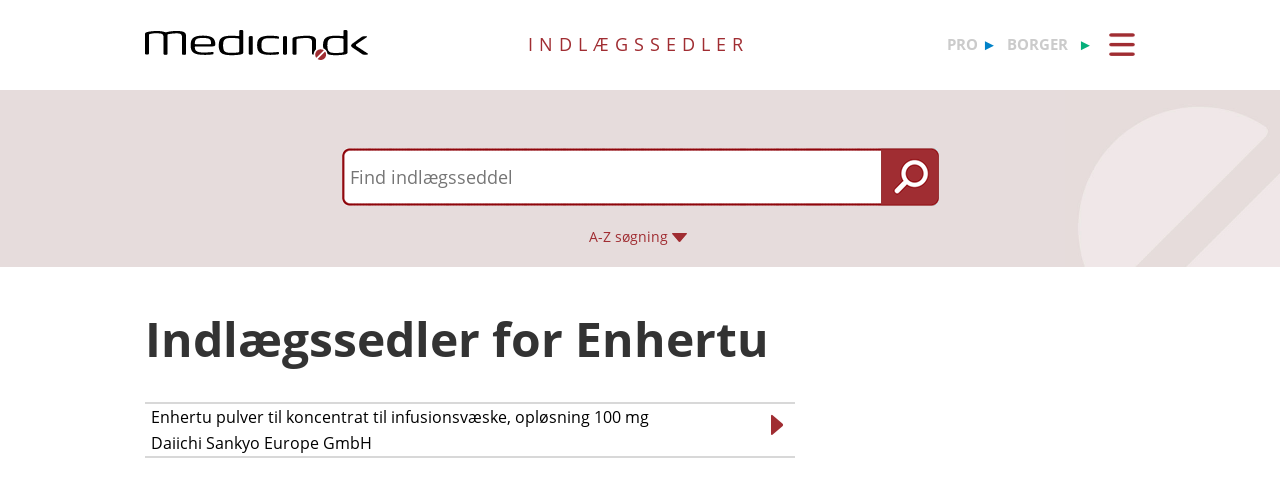

--- FILE ---
content_type: text/html; charset=utf-8
request_url: https://www.indlaegssedler.dk/indlaegssedler/praeparatnr/9736
body_size: 6959
content:
<!DOCTYPE html>
<html lang="da">
<head>
    <title>Indlægssedler for Enhertu</title>
    <link href="/Content/CSS/Indl/IndlGlobal.css?version=1.0.9504.17979" rel="stylesheet" type="text/css" media="screen" />

<meta http-equiv="content-type" content="text/html; charset=utf-8" />
<meta name="robots" content="index, follow" />
<meta name="viewport" content="width=device-width, initial-scale=1, maximum-scale=10, minimum-scale=1, user-scalable=yes" />

<meta name="theme-color" content="#993333" />
<meta name="copyright" content="2026, Dansk Lægemiddel Information A/S">
<meta name="distribution" content="Restricted">
<meta name="dcterms.rightsHolder" content="Dansk Lægemiddel Information A/S">
<meta name="dcterms.rights" content="Dansk Lægemiddel Information A/S">
<meta name="dcterms.dateCopyrighted" content="2026">
<meta name="dcterms.creator" content="Dansk Lægemiddel Information A/S">
<meta name="dcterms.publisher" content="Dansk Lægemiddel Information A/S">
<link rel="schema.dcterms" href="https://pro.medicin.dk/Artikler/Artikel/212">



<link href="/Content/CSS/normalize.css" rel="stylesheet" />

<!-- Add CSS -->

<link href="/Content/CDN_Local/jquery-ui-v1.9.1.css?version=1.0.9504.17979" rel="stylesheet" type="text/css" media="screen" />
<link href="/Content/CSS/Global.css?version=1.0.9504.17979" rel="stylesheet" type="text/css">
<link href="/Content/CDN_Local/Open_Sans_400_700_italic.css?version=1.0.9504.17979" type="text/css" rel="stylesheet" async />
<link href="/Content/CDN_Local/Open_Sans_Regular.css?version=1.0.9504.17979" rel="stylesheet" type="text/css" async />
<link href="/Content/CSS/TopMenu.css?version=1.0.9504.17979" rel="stylesheet" type="text/css" />
<link href="/Content/CSS/TopSearch.css?version=1.0.9504.17979" rel="stylesheet" type="text/css" />
<link href="/Content/CSS/Footer.css?version=1.0.9504.17979" rel="stylesheet" type="text/css" />
<link href="/Content/CSS/Links.css?version=1.0.9504.17979" rel="stylesheet" type="text/css" />
<link href="/Content/CSS/Tables.css?version=1.0.9504.17979" rel="stylesheet" type="text/css" />
<link href="/Scripts/Medicin.dk/gototop.css?version=1.0.9504.17979" rel="stylesheet" type="text/css" />
<!--[if lt IE 9 ]>
    <link href="/Content/CSS/IE8.css?version=1.0.9504.17979" rel="stylesheet" type="text/css" />
<![endif]-->

<link rel="stylesheet" media="screen and (max-width: 760px)" href="/Content/CSS/Phone.css?version=1.0.9504.17979" type="text/css" />
<link rel="stylesheet" media="screen and (min-width: 760px) and (max-width:1024px)" href="/Content/CSS/PhoneBig.css?version=1.0.9504.17979" type="text/css" /> 
<link rel="stylesheet" media="screen and (max-device-width: 760px)" href="/Content/CSS/Phone.css?version=1.0.9504.17979" type="text/css" />
<link rel="stylesheet" media="screen and (min-device-width: 760px) and (max-device-width: 1024px)" href="/Content/CSS/PhoneBig.css?version=1.0.9504.17979" type="text/css" /> 
<link media="print" rel="stylesheet" type="text/css" href="/Content/Css/Print.css?version=1.0.9504.17979" />






<script type="text/javascript">
    var g_SiteCanUseBarcodeScanner = true;
    var g_BarcodeScannerKey = 'AXUh5reBI6D8CuynNyPjax8ub58lDNY5r1IK1m49edbPZFdTDkC2BRBG5bWAcXuAql+tRkALpMeQQUlCT3p1T5xVf72vSGkAh1J+BwpojOEJf0f16UA8/w5Z3l89TY0abWCU3qpRTEB+VpDpwG3lhfQxVPJkL6ThjkLNnfk9WeJMwXF1l96TpH2TlNETg+/m9Pj2J5Je5tx1K+rdEYxwqJksWQmd7SeFSwFqk2WxzraL8iXRKaHWZuHpudLpMPpgIPf2S3JmmobdC/67qBNM045ck8fdDxGTqNG8yy/Uj2gUDlaNf/[base64]/FRrF43FNCnPOo8YxznBuKqbVK4JeHAmtkV4E32CIymjbXQLr21CaMTvRWu6btYGt0ctUL54tqQTzeFAfrWDAKcsLI3+xOWYC5GeEvcyUiBUqu4IOmF/jNxCSYWp44R/ZCSGYN6K2xhwXKoG+TwajBTLh55rjwOw1eoF8k24tE9ztUq13mqFHJNwxH74x+5ZDzbkExInTGA==';
    var BadBrowserVersionIE = 0;

</script>

    <script type="text/javascript" src="/Content/CDN_Local/jquery-v1.11.3.js"></script>
    <script type="text/javascript" src="/Scripts/jquery-migrate-1.2.1.js"></script>
    <script type="text/javascript" src="/Scripts/jquery/jquery-ui-1.11.4/jquery-ui.min.js"></script>


<script type="text/javascript" src="/Scripts/Medicin.dk/jquery.ui.autocomplete.scroll.js"></script>
<script type="text/javascript" src="/Scripts/jquery.ui.touch-punch.min.js"></script>
<script type="text/javascript" src="/Scripts/Medicin.dk/jquery-flip.min.js?version=1.0.9504.17979"></script>
<script type="text/javascript" src="/Scripts/Medicin.dk/Autosuggest/SubmitSearch.js?version=1.0.9504.17979"></script>
<script type="text/javascript" src="/Scripts/Medicin.dk/Autosuggest/CleanInputSearch.js?version=1.0.9504.17979"></script>
<script type="text/javascript" src="/Scripts/Medicin.dk/Autosuggest/suggest.js?version=1.0.9504.17979"></script>
<script type="text/javascript" src="/Scripts/Medicin.dk/WhatSite.js?version=1.0.9504.17979"></script>
<script type="text/javascript" src="/Scripts/Medicin.dk/generelt.js?version=1.0.9504.17979"></script>
<script type="text/javascript" src="/Scripts/jQueryRotateCompressed.js" async></script>
<script type="text/javascript" src="/Scripts/Medicin.dk/gototop.js" async></script>
<script type="text/javascript" src="/Scripts/jquery.imagefit-0.2.js" async></script>
<script type="text/javascript" src="/Scripts/Medicin.dk/lightbox_blocker.js"></script>



<script type="text/javascript">
    if (BadBrowserVersionIE == 0) {
        document.write("<script type='text/javascript' src='https://cdn.jsdelivr.net/npm/scandit-sdk@5.x'><\/script>");
    }
</script>


<!-- Matomo -->
<script type="text/javascript">
    var _paq = window._paq || [];
    /* tracker methods like "setCustomDimension" should be called before "trackPageView" */
    _paq.push(['disableCookies']);
    _paq.push(['trackPageView']);
    _paq.push(['enableLinkTracking']);
    (function () {
        var u = "https://matomo.dli.dk/";
        _paq.push(['setTrackerUrl', u + 'matomo.php']);
        _paq.push(['setSiteId', '2']);
        var d = document, g = d.createElement('script'), s = d.getElementsByTagName('script')[0];
        g.type = 'text/javascript'; g.async = true; g.defer = true; g.src = u + 'matomo.js'; s.parentNode.insertBefore(g, s);
    })();
</script>
<!-- End Matomo Code -->

    <link href="/Content/CSS/Indl/Indl.css?version=1.0.9504.17979" rel="stylesheet" type="text/css" media="screen" />

    <script type="text/javascript" src="/Content/Javascript/Indl/dropit.js"></script>
    <script type="text/javascript" src="/Content/Javascript/Indl/TopSearch.js?version=1.0.9504.17979"></script>
    



    <link rel="manifest" href="/Content/Manifests/Indl/manifest.json?version=1.0.9504.17979" />

    <link rel="apple-touch-icon" sizes="76x76" href="/Content/Images/Indl/hs/ios/Icon-76x76.png?version=1.0.9504.17979">
    <link rel="apple-touch-icon" sizes="114x114" href="/Content/Images/Indl/hs/ios/Icon-114x114.png?version=1.0.9504.17979">
    <link rel="apple-touch-icon" sizes="120x120" href="/Content/Images/Indl/hs/ios/Icon-120x120.png?version=1.0.9504.17979">
    <link rel="apple-touch-icon" sizes="144x144" href="/Content/Images/Indl/hs/ios/Icon-144x144.png?version=1.0.9504.17979">
    <link rel="apple-touch-icon" sizes="152x152" href="/Content/Images/Indl/hs/ios/Icon-152x152.png?version=1.0.9504.17979">
    <link rel="apple-touch-icon" sizes="167x167" href="/Content/Images/Indl/hs/ios/Icon-167x167.png?version=1.0.9504.17979">
    <link rel="apple-touch-icon" sizes="180x180" href="/Content/Images/Indl/hs/ios/Icon-180x180.png?version=1.0.9504.17979">

    <link rel="icon" type="image/png" sizes="192x192" href="/Content/Images/Indl/hs/android/Icon-192x192.png?version=1.0.9504.17979">

    <link rel="icon" type="image/png" sizes="16x16" href="/Content/Images/Indl/favicons/Icon-16x16.png?version=1.0.9504.17979">
    <link rel="icon" type="image/png" sizes="32x32" href="/Content/Images/Indl/favicons/Icon-32x32.png?version=1.0.9504.17979">
    <link rel="icon" type="image/png" sizes="96x96" href="/Content/Images/Indl/favicons/Icon-96x96.png?version=1.0.9504.17979">

</head>
<body>
    <div class="glob-search-menu">

        <div class="global-menutop-back">
            <div class="glob-wrapper">
                <div class="glob-content-wrapper">







<div class="glob-floatNone">
    <div class="topmenu-forside-wrapper">
        <div id="phone-top-logos" class="phone-top-logos glob-padbtm10">
            <div class="glob-floatNone"></div>
            <a id="pro" href="https://pro.medicin.dk"
               title="Information til sundhedsfaglige" class="glob-floatLeft topmenu-biglogo">pro</a>

            <a id="borger" href="https://min.medicin.dk"
               title="Information til borgere" class="glob-floatLeft topmenu-biglogo">borger</a>
        </div>
        <div class="glob-floatNone"></div>
        <a href="https://medicin.dk" ><img src="/Content/Images/logoer/Medicin.dk_Logo_Indlaegssedler_RGB_u_produkt.svg?version=1.0.9504.17979" alt="medicin.dk" class="glob-floatLeft topmenu-smalllogo" /></a>

        <a href="https://www.indlaegssedler.dk"
           title="Læsevenlige indlægssedler" class="glob-floatLeft topmenu-biglogo glob-sitetype-title main-title">indlægssedler</a>

        <span class="promin phone-nodisplay">
            <a id="pro" href="https://pro.medicin.dk"
               title="Information til sundhedsfaglige" class="glob-floatLeft topmenu-biglogo">pro</a>

            <a id="borger" href="https://min.medicin.dk"
               title="Information til borgere" class="glob-floatLeft topmenu-biglogo">borger</a>
        </span>
        <ul class="topmenu">
            <li>
                <a class="glob-menutop-burgermenu" href="#">
                    <img id="TopMenuImg" class="glob-floatRight" src="/Content/Images/Indl/Topmenu/ikon_menu_ind.gif" width="26" height="23" alt="Menu" />
                </a>
                <ul class="topmenu-ul">

                    <li class="topmenu-listitem">
                        <a href="/Artikler/Artikel/202" title="FAQ">
                            <div class="glob-floatLeft topmenu-text">
                                FAQ
                            </div>
                            <img class="glob-floatright topmenu-img" src="/Content/Images/Indl/Topmenu/link_ind.gif" width="8" height="13" alt="" />
                        </a>
                    </li>

                    <li class="topmenu-listitem">
                        <a href="/Artikler/Artikel/201" title="Hvad er en indlægsseddel?">
                            <div class="glob-floatLeft topmenu-text">
                                Hvad er en indlægsseddel?
                            </div>
                            <img class="glob-floatright topmenu-img" src="/Content/Images/Indl/Topmenu/link_ind.gif" width="8" height="13" alt="" />
                        </a>
                    </li>

                    <li class="topmenu-listitem">
                        <a href="/OmMedicinDK/OmMedicinDK/200" title="Om indlægssedler">
                            <div class="glob-floatLeft topmenu-text">
                                Om indlægssedler.dk
                            </div>
                            <img class="glob-floatright topmenu-img" src="/Content/Images/Indl/Topmenu/link_ind.gif" width="8" height="13" alt="" />
                        </a>
                    </li>

                    <li class="topmenu-listitem">
                        <a href="/OmMedicinDK/OmMedicinDK/7" title="Services">
                            <div class="glob-floatLeft topmenu-text">
                                Services
                            </div>
                            <img class="glob-floatright topmenu-img" src="/Content/Images/Indl/Topmenu/link_ind.gif" width="8" height="13" alt="" />
                        </a>
                    </li>

                    <li class="topmenu-listitem" title="Til medicinvirksomheder">
                        <a href="/Artikler/Artikel/404">
                            <div class="glob-floatLeft topmenu-text">
                                Til medicinvirksomheder
                            </div>
                            <img class="glob-floatright topmenu-img" src="/Content/Images/Indl/Topmenu/link_ind.gif" width="8" height="13" alt="" />
                        </a>
                    </li>

                    <li class="topmenu-listitem">
                        <a href="/OmMedicinDK/OmMedicinDK/1" title="Om Medicin.dk">
                            <div class="glob-floatLeft topmenu-text">
                                Om Medicin.dk
                            </div>
                            <img class="glob-floatright topmenu-img" src="/Content/Images/Indl/Topmenu/link_ind.gif" width="8" height="13" alt="" />
                        </a>
                    </li>


                </ul>
            </li>
        </ul>

        <script type="text/javascript">
            $(document).ready(function () {
                $('.topmenu').dropit();
            });
        </script>
        <div class="glob-floatNone"></div>
    </div>
</div>
                    <div class="glob-floatNone"></div>
                </div>
            </div>
        </div>
        <div class="glob-searchtop-back glob-boxshadow" id="glob-searchtop-back">
            <div class="glob-wrapper">
                <div class="glob-content-wrapper">


<div class="topsearch-min-wrapper">
    <form id="form1" onsubmit="return redirectSearch()" action="#" method="get" class="glob-floatNone">

        <div class="glob-floatNone">
            <div id="div_Search" class="topsearch-searchbox-wrapper">
                <input type="text" autocomplete="off" id="_TxtSearch" class="topsearch-searchbox ui-autocomplete-input" placeholder="Indtast søgeord..." aria-autocomplete="list" aria-haspopup="true" />
                <input src="/Content/Images/Indl/TopSearch/soeg_knap.png" id="magnifierbtn" onclick="submitForm()" type="image" class="topsearch-searchboxbutton glob-borderNone" title="Søg" alt="Søg" />
                <input src="/Content/Images/Indl/TopSearch/soeg_knap_sq.png" id="magnifierbtnsq" onclick="submitForm()" type="image" class="topsearch-searchboxbuttonsq glob-borderNone" title="Søg" alt="Søg" style="display:none;"/>
                <input src="/Content/Images/Indl/TopSearch/soeg_barcode_ind.png" id="barcodebtn" onclick="return BarcodeScanBegin()" type="image" class="topsearch-searchboxbutton glob-borderNone" alt="Start stregkode søgning" title="Start stregkode søgning" style="display:none;" />

                <a href="#" title="A-Z søgning" class="topsearch-azsearch">
                    <div class="glob-topsearch-azsearch-text">
                        A-Z
                        <span class="phone-nodisplay"> søgning</span>
                        <img class="glob-topsearch-azsearch-arrow" src="/Content/Images/Indl/Topmenu/link_fold-ud_ind.gif" alt="" />
                    </div>
                </a>
            </div>
        </div>  
    </form>
</div>






<div class="glob-floatNone glob-topsearch-search-azbuttons-wrapper" id="glob-topsearch-search-azbuttons">

    <a href="/Search/Search/SearchAlpha/a" title="A"><div class="glob-topsearch-search-azbuttons">A</div></a>
    <a href="/Search/Search/SearchAlpha/b" title="B"><div class="glob-topsearch-search-azbuttons">B</div></a>
    <a href="/Search/Search/SearchAlpha/c" title="C"><div class="glob-topsearch-search-azbuttons">C</div></a>
    <a href="/Search/Search/SearchAlpha/d" title="D"><div class="glob-topsearch-search-azbuttons">D</div></a>
    <a href="/Search/Search/SearchAlpha/e" title="E"><div class="glob-topsearch-search-azbuttons">E</div></a>
    <a href="/Search/Search/SearchAlpha/f" title="F"><div class="glob-topsearch-search-azbuttons">F</div></a>
    <a href="/Search/Search/SearchAlpha/g" title="G"><div class="glob-topsearch-search-azbuttons">G</div></a>
    <a href="/Search/Search/SearchAlpha/h" title="H"><div class="glob-topsearch-search-azbuttons">H</div></a>
    <a href="/Search/Search/SearchAlpha/i" title="I"><div class="glob-topsearch-search-azbuttons">I</div></a>
    <a href="/Search/Search/SearchAlpha/j" title="J"><div class="glob-topsearch-search-azbuttons">J</div></a>
    <a href="/Search/Search/SearchAlpha/k" title="K"><div class="glob-topsearch-search-azbuttons">K</div></a>
    <a href="/Search/Search/SearchAlpha/l" title="L"><div class="glob-topsearch-search-azbuttons">L</div></a>
    <a href="/Search/Search/SearchAlpha/m" title="M"><div class="glob-topsearch-search-azbuttons">M</div></a>
    <a href="/Search/Search/SearchAlpha/n" title="N"><div class="glob-topsearch-search-azbuttons">N</div></a>
    <a href="/Search/Search/SearchAlpha/o" title="O"><div class="glob-topsearch-search-azbuttons">O</div></a>
    <a href="/Search/Search/SearchAlpha/p" title="P"><div class="glob-topsearch-search-azbuttons">P</div></a>
    <div class="glob-floatNone phone-nodisplay"></div>
    <a href="/Search/Search/SearchAlpha/q" title="Q"><div class="glob-topsearch-search-azbuttons">Q</div></a>
    <a href="/Search/Search/SearchAlpha/r" title="R"><div class="glob-topsearch-search-azbuttons">R</div></a>
    <a href="/Search/Search/SearchAlpha/s" title="S"><div class="glob-topsearch-search-azbuttons">S</div></a>
    <a href="/Search/Search/SearchAlpha/t" title="T"><div class="glob-topsearch-search-azbuttons">T</div></a>
    <a href="/Search/Search/SearchAlpha/u" title="U"><div class="glob-topsearch-search-azbuttons">U</div></a>
    <a href="/Search/Search/SearchAlpha/v" title="V"><div class="glob-topsearch-search-azbuttons">V</div></a>
    <a href="/Search/Search/SearchAlpha/w" title="W"><div class="glob-topsearch-search-azbuttons">W</div></a>
    <a href="/Search/Search/SearchAlpha/x" title="X"><div class="glob-topsearch-search-azbuttons">X</div></a>
    <a href="/Search/Search/SearchAlpha/y" title="Y"><div class="glob-topsearch-search-azbuttons">Y</div></a>
    <a href="/Search/Search/SearchAlpha/z" title="Z"><div class="glob-topsearch-search-azbuttons">Z</div></a>
    <a href="/Search/Search/SearchAlpha/æ" title="Æ"><div class="glob-topsearch-search-azbuttons">Æ</div></a>
    <a href="/Search/Search/SearchAlpha/ø" title="Ø"><div class="glob-topsearch-search-azbuttons">Ø</div></a>
    <a href="/Search/Search/SearchAlpha/å" title="Å"><div class="glob-topsearch-search-azbuttons">&#197;</div></a>
    <a href="/Search/Search/SearchAlpha/α" title="α (alfa)"><div class="glob-topsearch-search-azbuttons">α</div></a>
    <a href="/Search/Search/SearchAlpha/β" title="β (beta)"><div class="glob-topsearch-search-azbuttons">β</div></a>
    <a href="/Search/Search/SearchAlpha/0-9" title="0-9"><div class="glob-topsearch-search-azbuttons glob-topsearch-search-azbuttons-small">0-9</div></a>
    <div class="glob-floatNone"></div>
</div>

                    <div class="glob-floatNone"></div>
                </div>
            </div>
<div class="progress-container">   
    <div class="progress-bar" id="progressBar" role="progressbar" aria-valuemin="0" aria-valuemax="100" aria-valuenow="0"></div>
</div>
        </div>
    </div>
    <div class="glob-wrapper">
        <div class="glob-content-wrapper">






        </div>
    </div>
    <div class="glob-wrapper">
        <div id="maincontentdiv" class="maincontentdiv glob-content-wrapper glob-content-main-wrapper">
            

    <div class="glob-floatNone glob-content-main-wrapper-cols">
        
    </div>
    <div class="glob-floatNone glob-content-main-wrapper-cols">
        <div class="glob-floatLeft glob-col310 glob-marginRight30">



        </div>
        <div class="glob-floatLeft glob-col650">

            <h1>Indlægssedler for Enhertu</h1>
<div class="glob-padTopBtm25"><a class="glob-search_link" href="/indlaegssedler/indlaegsseddel/346853"><div class="glob-hoverbg-gray glob-searchresult-item">
      <div class="glob-searchline" title="Enhertu pulver til koncentrat til infusionsvæske, opløsning 100 mg Daiichi Sankyo Europe GmbH">
        <div class="glob-search-desc">Enhertu pulver til koncentrat til infusionsvæske, opløsning 100 mg Daiichi Sankyo Europe GmbH</div>
        <div class="glob-media-icons">
          <div class="glob-searchline-arrow"> </div>
        </div>
      </div>
      <div class="glob-floatNone"></div>
    </div></a><div class="glob-searchresult-item"></div>
</div>

        </div>
    </div>


            <div class="glob-floatNone">&#160;</div>
        </div>
    </div>

    

    <div class="footer-links-wrapper">
        <div class="glob-wrapper">

<div class="glob-floatNone">
    <!-- boxes -->
    <div>
        <div class="glob-floatLeft glob-col310 glob-marginRight30 glob-link">
            <div class="glob-marginTop25"></div>
            <a href="/Indledningsafsnit/Afsnit/3711" title="Tilskud">
                <div class="footer-link">Tilskud</div>
            </a>
            <a href="/Indledningsafsnit/Afsnit/3885" title="Substitution">
                <div class="footer-link">Substitution</div>
            </a>
            <a href="/Indledningsafsnit/Afsnit/3710" title="Udlevering">
                <div class="footer-link">Udlevering</div>
            </a>
            <a href="/Artikler/Artikel/404" title="Til medicinvirksomheder">
                <div class="footer-link">Til medicinvirksomheder</div>
            </a>
        </div>

        <div class="glob-floatLeft glob-col310 glob-marginRight30 glob-link">
            <div class="glob-marginTop25"></div>
            <a href="/Artikler/Artikel/200" title="Læsevenlige indlægssedler">
                <div class="footer-link">Om medicin.dk - indlægssedler</div>
            </a>
            <a href="/Artikler/Artikel/202" title="FAQ">
                <div class="footer-link">FAQ</div>
            </a>
<a href="https://medicin.peytzmail.com/f/profile/profilside" target="_blank" title="FAQ">
    <div class="footer-link">Tilmeld nyhedsbrev</div>
</a>


        </div>

        <div class="glob-floatLeft glob-col310 glob-link">
            <div class="glob-marginTop25"></div>
            <a href="/OmMedicinDK/OmMedicinDK/7" title="Medicin.dk services">
                <div class="footer-link">Medicin.dk services</div>
            </a>
            <a href="https://min.medicin.dk" title="Information til borgere">
                <div class="footer-link">Medicin.dk - borger</div>
            </a>
            <a href="https://pro.medicin.dk" title="Information til sundhedsfaglige">
                <div class="footer-link">Medicin.dk - professionel</div>
            </a>
        </div>

        <div class="glob-floatNone">&#160;</div>
    </div>
</div>



        </div>
        <div class="glob-floatNone"></div>
    </div>
    <div class="footer-contact-wrapper ">
        <div class="glob-wrapper">

<div class="glob-floatNone">
    <div class="glob-padTop20">
        <div class="glob-floatLeft glob-col310 glob-marginRight30 footer-contact-box">

            <div class="glob-floatNone">
                <div class="footer-contact">
                    <h3>Kontakt</h3>
                </div>
                <div class="glob-floatNone footer-contact-linespace12px">&#160; </div>
                <a href="/Generelt/ContactUs" title="Kontakt Os">
                    <div class="footer-contact-left glob-floatLeft"><img src="/Content/Images/Global/footer_mail.png" width="20" height="12" alt="" /> &#160;&#160;  </div>
                    <div class="footer-contact-left glob-floatLeft"><u>Mail</u></div>  
                </a>
            </div>
            <div class="glob-floatNone footer-contact-linespace8px">&#160; </div>
    
            <div class="glob-floatNone footer-contact-linespace12px">&#160;</div>
            <div class="glob-floatNone footer-contact-linespace8px">&#160; </div>
            <div class="glob-floatNone">
                <div class="footer-contact">
                </div>
                
            </div>
            <div class="footer-contact-left glob-floatLeft">&#160; &#160; &#160; &#160; </div>
            

        </div>
        <div class="glob-floatLeft glob-col650 footer-contact-box underline-no">
            <div class="footer-contact">
                <h3>Om medicin.dk – indlægssedler</h3>

                Medicin.dk – indlægssedler er en del af Medicin.dk. Medicin.dk leverer information om medicin, sygdom og behandling til hele Danmark.
                Medicin.dk ejes af Dansk Lægemiddel Information A/S (DLI A/S).
                Medicin.dk består af <a title="Information til sundhedsfaglige" href="https://pro.medicin.dk/OmMedicinDK/OmProMedicinDK/52">Medicin.dk – professionel</a>
                til sundhedsfaglige, <a title="Information til borgere" href="https://min.medicin.dk/OmMedicinDK/OmMinMedicinDK/51">Medicin.dk – borger</a>
                til borgere - og <a title="Læsevenlige indlægssedler" href="https://www.indlaegssedler.dk/OmMedicinDK/OmMedicinDK/200">Medicin.dk – indlægssedler</a>,
                der indeholder indlægssedler i et let tilgængeligt format. Læs mere om <a href="/OmMedicinDk/OmMedicinDK/1">Medicin.dk</a> og organisationen bag navnet.
            </div>
            <div class="glob-floatNone footer-contact-linespace12px noprint">&#160;</div>
            <a class="footer-contact-link noprint" href="/OmMedicinDK/OmMedicinDK/1" title="Om Medicin.dk">
                <b>Om Medicin.dk</b><img class="footer-contact-arrow" src="/Content/Images/Global/link_footer.gif" width="8" height="13" alt="" />
            </a>

            <span>&#160;&#160;&#160;</span>
            <a class="footer-contact-link noprint" href="/Artikler/Artikel/285" title="Privatlivspolitik på pro.medicin.dk">
                <b>Privatlivspolitik</b><img class="footer-contact-arrow" src="/Content/Images/Global/link_footer.gif" width="8" height="13" alt="" />
            </a>

            <span>&#160;&#160;&#160;</span>
            <a class="footer-contact-link noprint" href="/Artikler/Artikel/80" title="Cookiepolitik på pro.medicin.dk">
                <b>Cookiepolitik</b><img class="footer-contact-arrow" src="/Content/Images/Global/link_footer.gif" width="8" height="13" alt="" />
            </a>

            <span>&#160;&#160;&#160;</span>
            <a class="footer-contact-link noprint" href="/Artikler/Artikel/384" title="Brugervilkår og ansvar på pro.medicin.dk">
                <b>Brugervilkår og ansvar</b><img class="footer-contact-arrow" src="/Content/Images/Global/link_footer.gif" width="8" height="13" alt="" />
            </a>

        </div>
    </div>
    <div class="glob-floatNone"><div class="glob-marginTop25"></div></div>
</div>
            <div class="glob-floatNone"></div>
        </div>
    </div>
    <div class="glob-wrapper">
        <div class="glob-floatNone">
            <div class="glob-footer-wrapper">

                




<div class="glob-floatNone footer-forside glob-fontsize84pc glob_color868686">


    <span class="footer-wordspace"><a href="/Artikler/Artikel/58" id="omdlifooterlink" title="Information om Dansk Lægemiddel Information A/S">&#169;&amp;nbsp;2026&amp;nbsp;Dansk&amp;nbsp;L&#230;gemiddel&amp;nbsp;Information&amp;nbsp;A/S</a></span> &#183;
    <span class="footer-wordspace">Lersø Parkallé 101</span> &#183;
    <span class="footer-wordspace">2100 København Ø</span>
</div>





            </div>
        </div>
    </div>

    
    
    

    
</body>
</html>


--- FILE ---
content_type: text/css
request_url: https://www.indlaegssedler.dk/Content/CSS/Indl/IndlGlobal.css?version=1.0.9504.17979
body_size: 1366
content:
.bluebox {
    background-color:#f8f8ff;
    border:1px;
    border-style:dotted;
}
.bluebox td {
    padding:10px;
}

.indl-global-topmenu-topline {
    background-image: url('/Content/Images/Indl/Topmenu/Indl.menutop.png');
    background-position: top;
    background-repeat: repeat-x;
    height:5px;
    display:block;
}
.indl-global-topmenu-topline-scrolled {
    display:none;
}
.global-menutop-back {
    min-height:90px;
    background-color:#fff;
}
.global-menutop-back-scrolled {
    min-height:45px;
}
.glob-content-wrapper a {
    color: #A02D32;
}
.boxButtonActive {
    color: #000;
    border: 1px solid #a8a8a8;
    padding:  2px 5px 0px 5px;
    margin: 0px 8px 8px 0px;
    cursor: pointer;
    height: 30px;
    background-color: #fff;
    outline: 0;
}
.boxButton {
    color: #A02D32;
    border: 1px solid #a8a8a8;
    padding:  2px 5px 0px 5px;
    margin: 0px 8px 8px 0px;
    cursor: pointer;
    height: 30px;
    background-color: #f2f2f2;
    outline: 0;
}

/* Søgeliste definitioner - start */
.glob-image-responsive.glob-mediatype.glob-videoicon {
    float: left;
}

.glob-searchline-arrow {
    float: right;
    width: 16px;
    /*    height: 11px;
    float: right;*/
    margin: 8px 10px 0px 10px;
    background-image: url(/Content/Images/indl/link_ind.gif);
    background-repeat: no-repeat;
}
/* Søgeliste definitioner - end */

.ui_newslink a {
    color: #A02D32;
    text-decoration: none;
    font-weight: bold;
}

.maincontentdiv a {
    color: #A02D32;
    text-decoration:none;
}
.glob-main-color {
    color: #A02D32;
}

.glob-leftitems-gridbox-item-arrowdiv {
    margin-top:6px;
    width:8px;
    height:13px;
    background-image:url('/Content/Images/Indl/Topmenu/link_ind.gif');
    background-repeat:no-repeat;
    background-size:8px 13px;
    float:left;
}
/* unik farve på tabekl header - begin */
table.pipTable TR.header {
	color:#000;
	background-color:#d8d8d8;
	font-weight:bold;
	border-right:solid 1px #a8a8a8;
    vertical-align:top;
	/*text-align:left;*/
}
table.pipTable TH {
	color:#000;
	background-color:#d8d8d8;
	border:solid 1px #a8a8a8;
	border-right:solid 1px #a8a8a8;
    padding-left:4px;
    padding-right:4px;
	/*text-align:left;*/
    padding-top: 6px;
    padding-bottom: 6px;
    vertical-align: top;
}
.TableRowHeader, tr.Header { color:#000; background-color:#d8d8d8; }
/* unik farve på tabekl header - end */

.ui-widget-content a {
	/*color:#F45914 !important;*/
    color:#000 !important;
}

.glob-content-header {
    font-size: 120%;
    line-height: 34px;
}

/* slides */
.jssorb14 div, .jssorb14 div:hover, .jssorb14 .av {
    background: url(/Content/JSapps/Slideshow/images/SlideNavigationDotsINDL.png) no-repeat;
}

.topmenu-text {
    color: #646464;
}

/* pdf icon */
.pdf-icon {
    background-image: url(/Content/Images/indlaegsseddel/generelle/pdf_icon.png);
    background-repeat: no-repeat;
    background-size: cover;
    width: 20px;
    height: 20px;
}

/* lightboxes - begin */
.lightboxImage {
    cursor:pointer;
}
.lightboxPopupImageWrapper {
    display: none;
    position: fixed;
    _position: absolute;
    background: transparent;
    padding: 20px;
    z-index: 500001;
}
#backgroundPopup, .lightBoxBlocker {
    display: none;
    position: fixed;
    _position: absolute;
    height: 100%;
    width: 96%;
    top: 0;
    left: 0;
    background: #000000;
    z-index: 500000;
}
.flashLeftPopupClose {
	line-height:14px;
    padding:6px;
}
.close-x {
    width: 33px;
    right: -20px;
    position: relative;
    top: -15px;
    float: right;
}
/* lightboxes - end */


.sectionheader {
    background-color: none;
}

.glob-videoicon { margin-top: 4px; }
.glob-extramaterialicon { margin-top: 4px; }
.glob-search-videoicon { margin-top: 8px; }
.glob-search-extramaterialicon { margin-top: 8px; }

.highlight-menu-item-om > div {
    font-weight: bold;
    background-color: rgb(220, 220, 220);
    color: #A02D32;
}

div.footer-contact a {
    text-decoration: underline;
}
img.pakningsfoto {
    padding: 30px 20px 30px 20px;
    background-color: #f2f2f2;
    max-height: 300px;
    width: auto;
}
.imageImageLeftBox {
    background-color: #f2f2f2;
    margin-bottom: 10px;
}
.imageImageLeftBoxWhite {
    background-color: #ffffff;
    margin-bottom: 10px;
}
.imageImageLeftBoxRed {
    border: 2px solid #A02D32;
    box-shadow: 0 3px 10px rgb(0 0 0 / 0.2);
    margin-bottom: 10px;
    padding: 10px;
}

.imageImageLeftBoxWhite {
    background-color: #ffffff;
    margin-bottom: 10px;
}

.imageImageLeftBoxWhite img {
    max-height: 400px;
}

.flexfelt-wrapper > .glob-wrapper a {
    font-weight: bold;
    color: #A02D32;
    text-decoration: none;
}

.flexfelt-wrapper > .glob-wrapper a::after {
    text-indent: -999em;
    content: "\25BA";
    color: #A02D32;
    margin-left: 2px;
}

.progress-container {
    background: #e6dcdc;
}

.progress-bar {
    background: #A02D32;
}


--- FILE ---
content_type: application/javascript
request_url: https://www.indlaegssedler.dk/Content/Javascript/Indl/dropit.js
body_size: 920
content:
/*
 * Dropit v1.1.0
 * http://dev7studios.com/dropit
 *
 * Copyright 2012, Dev7studios
 * Free to use and abuse under the MIT license.
 * http://www.opensource.org/licenses/mit-license.php
 */

$(document).ready(function () {

    DoToggle('#TopMenuImg');
    DoToggle('.glob-menutop-burgermenu-text');

    function DoToggle(identifier) {
        $(identifier).on({
            'click': function () {
                $('.glob-menutop-burgermenu-text').toggleClass('glob-menutop-burgermenu-text-active');
            }
        });
    }
    // Close if outside click
    $(document).on('click', function () {
        if ($('.glob-menutop-burgermenu-text').hasClass('glob-menutop-burgermenu-text-active')) {
            $('.glob-menutop-burgermenu-text').toggleClass('glob-menutop-burgermenu-text-active');
        }        
    });
});



;(function($) {

    $.fn.dropit = function(method) {

        var methods = {

            init : function(options) {
                this.dropit.settings = $.extend({}, this.dropit.defaults, options);
                return this.each(function() {
                    var $el = $(this),
                         el = this,
                         settings = $.fn.dropit.settings;

                    // Hide initial submenus
                    $el.addClass('dropit')
                    .find('>'+ settings.triggerParentEl +':has('+ settings.submenuEl +')').addClass('dropit-trigger')
                    .find(settings.submenuEl).addClass('dropit-submenu').hide();

                    // Open on click
                    $el.off(settings.action).on(settings.action, settings.triggerParentEl +':has('+ settings.submenuEl +') > '+ settings.triggerEl +'', function(){
                        // Close click menu's if clicked again
                        if(settings.action == 'click' && $(this).parents(settings.triggerParentEl).hasClass('dropit-open')){
                            settings.beforeHide.call(this);
                            $(this).parents(settings.triggerParentEl).removeClass('dropit-open').find(settings.submenuEl).hide();
                            settings.afterHide.call(this);
                            return false;
                        }

                        // Hide open menus
                        settings.beforeHide.call(this);
                        $('.dropit-open').removeClass('dropit-open').find('.dropit-submenu').hide();
                        settings.afterHide.call(this);

                        // Open this menu
                        settings.beforeShow.call(this);
                        $(this).parents(settings.triggerParentEl).addClass('dropit-open').find(settings.submenuEl).show();
                        settings.afterShow.call(this);

                        return false;
                    });

                    // Close if outside click
                    $(document).on('click', function(){
                        settings.beforeHide.call(this);
                        $('.dropit-open').removeClass('dropit-open').find('.dropit-submenu').hide();
                        settings.afterHide.call(this);
                    });

                    // If hover
                    if(settings.action == 'mouseenter'){
                        $el.on('mouseleave', '.dropit-open', function(){
                            settings.beforeHide.call(this);
                            $(this).removeClass('dropit-open').find(settings.submenuEl).hide();
                            settings.afterHide.call(this);
                        });
                    }

                    settings.afterLoad.call(this);
                });
            }

        };

        if (methods[method]) {
            return methods[method].apply(this, Array.prototype.slice.call(arguments, 1));
        } else if (typeof method === 'object' || !method) {
            return methods.init.apply(this, arguments);
        } else {
            $.error( 'Method "' +  method + '" does not exist in dropit plugin!');
        }

    };

    $.fn.dropit.defaults = {
        action: 'click', // The open action for the trigger
        submenuEl: 'ul', // The submenu element
        triggerEl: 'a', // The trigger element
        triggerParentEl: 'li', // The trigger parent element
        afterLoad: function(){}, // Triggers when plugin has loaded
        beforeShow: function(){}, // Triggers before submenu is shown
        afterShow: function(){}, // Triggers after submenu is shown
        beforeHide: function(){}, // Triggers before submenu is hidden
        afterHide: function(){} // Triggers before submenu is hidden
    };

    $.fn.dropit.settings = {};

})(jQuery);


--- FILE ---
content_type: application/javascript
request_url: https://www.indlaegssedler.dk/Scripts/Medicin.dk/jquery.ui.autocomplete.scroll.js
body_size: 450
content:
/*
 * Scrollable jQuery UI Autocomplete
 * https://github.com/anseki/jquery-ui-autocomplete-scroll
 *
 * Copyright (c) 2015 anseki
 * Licensed under the MIT license.
 */

;(function($, undefined) {
'use strict';

$.widget('ui.autocomplete', $.ui.autocomplete, {
  _resizeMenu: function() {
    var ul, lis, ulW, barW;
    if (isNaN(this.options.maxShowItems)) {
        return;
    }
    ul = this.menu.element
      .css({overflowX: '', overflowY: '', width: '', maxHeight: ''}); // Restore
    //lis = ul.children('li').css('whiteSpace', 'nowrap');
    lis = ul.children('li');

    if (lis.length > this.options.maxShowItems) {
      ulW = ul.prop('clientWidth');
      ul.css({overflowX: 'hidden', overflowY: 'auto',
        maxHeight: lis.eq(0).outerHeight() * this.options.maxShowItems + 1}); // 1px for Firefox
      barW = ulW - ul.prop('clientWidth');
      ul.width('+=' + barW);
    }

    // Original code from jquery.ui.autocomplete.js _resizeMenu()
    ul.outerWidth(Math.max(
      ul.outerWidth() + 1,
      this.element.outerWidth()
    ));
  }
});

})(jQuery);


--- FILE ---
content_type: application/javascript
request_url: https://www.indlaegssedler.dk/Scripts/jQueryRotateCompressed.js
body_size: 2140
content:
// VERSION: 2.3 LAST UPDATE: 11.07.2013
/* 
 * Licensed under the MIT license: http://www.opensource.org/licenses/mit-license.php
 * 
 * Made by Wilq32, wilq32@gmail.com, Wroclaw, Poland, 01.2009
 * Website: http://code.google.com/p/jqueryrotate/ 
 */
(function(k){for(var d,f,l=document.getElementsByTagName("head")[0].style,h=["transformProperty","WebkitTransform","OTransform","msTransform","MozTransform"],g=0;g<h.length;g++)void 0!==l[h[g]]&&(d=h[g]);d&&(f=d.replace(/[tT]ransform/,"TransformOrigin"),"T"==f[0]&&(f[0]="t"));eval('IE = "v"=="\v"');jQuery.fn.extend({rotate:function(a){if(0!==this.length&&"undefined"!=typeof a){"number"==typeof a&&(a={angle:a});for(var b=[],c=0,d=this.length;c<d;c++){var e=this.get(c);if(e.Wilq32&&e.Wilq32.PhotoEffect)e.Wilq32.PhotoEffect._handleRotation(a);
else{var f=k.extend(!0,{},a),e=(new Wilq32.PhotoEffect(e,f))._rootObj;b.push(k(e))}}return b}},getRotateAngle:function(){for(var a=[],b=0,c=this.length;b<c;b++){var d=this.get(b);d.Wilq32&&d.Wilq32.PhotoEffect&&(a[b]=d.Wilq32.PhotoEffect._angle)}return a},stopRotate:function(){for(var a=0,b=this.length;a<b;a++){var c=this.get(a);c.Wilq32&&c.Wilq32.PhotoEffect&&clearTimeout(c.Wilq32.PhotoEffect._timer)}}});Wilq32=window.Wilq32||{};Wilq32.PhotoEffect=function(){return d?function(a,b){a.Wilq32={PhotoEffect:this};
this._img=this._rootObj=this._eventObj=a;this._handleRotation(b)}:function(a,b){this._img=a;this._onLoadDelegate=[b];this._rootObj=document.createElement("span");this._rootObj.style.display="inline-block";this._rootObj.Wilq32={PhotoEffect:this};a.parentNode.insertBefore(this._rootObj,a);if(a.complete)this._Loader();else{var c=this;jQuery(this._img).bind("load",function(){c._Loader()})}}}();Wilq32.PhotoEffect.prototype={_setupParameters:function(a){this._parameters=this._parameters||{};"number"!==
typeof this._angle&&(this._angle=0);"number"===typeof a.angle&&(this._angle=a.angle);this._parameters.animateTo="number"===typeof a.animateTo?a.animateTo:this._angle;this._parameters.step=a.step||this._parameters.step||null;this._parameters.easing=a.easing||this._parameters.easing||this._defaultEasing;this._parameters.duration=a.duration||this._parameters.duration||1E3;this._parameters.callback=a.callback||this._parameters.callback||this._emptyFunction;this._parameters.center=a.center||this._parameters.center||
["50%","50%"];this._rotationCenterX="string"==typeof this._parameters.center[0]?parseInt(this._parameters.center[0],10)/100*this._imgWidth*this._aspectW:this._parameters.center[0];this._rotationCenterY="string"==typeof this._parameters.center[1]?parseInt(this._parameters.center[1],10)/100*this._imgHeight*this._aspectH:this._parameters.center[1];a.bind&&a.bind!=this._parameters.bind&&this._BindEvents(a.bind)},_emptyFunction:function(){},_defaultEasing:function(a,b,c,d,e){return-d*((b=b/e-1)*b*b*b-
1)+c},_handleRotation:function(a,b){d||this._img.complete||b?(this._setupParameters(a),this._angle==this._parameters.animateTo?this._rotate(this._angle):this._animateStart()):this._onLoadDelegate.push(a)},_BindEvents:function(a){if(a&&this._eventObj){if(this._parameters.bind){var b=this._parameters.bind,c;for(c in b)b.hasOwnProperty(c)&&jQuery(this._eventObj).unbind(c,b[c])}this._parameters.bind=a;for(c in a)a.hasOwnProperty(c)&&jQuery(this._eventObj).bind(c,a[c])}},_Loader:function(){return IE?function(){var a=
this._img.width,b=this._img.height;this._imgWidth=a;this._imgHeight=b;this._img.parentNode.removeChild(this._img);this._vimage=this.createVMLNode("image");this._vimage.src=this._img.src;this._vimage.style.height=b+"px";this._vimage.style.width=a+"px";this._vimage.style.position="absolute";this._vimage.style.top="0px";this._vimage.style.left="0px";this._aspectW=this._aspectH=1;this._container=this.createVMLNode("group");this._container.style.width=a;this._container.style.height=b;this._container.style.position=
"absolute";this._container.style.top="0px";this._container.style.left="0px";this._container.setAttribute("coordsize",a-1+","+(b-1));this._container.appendChild(this._vimage);this._rootObj.appendChild(this._container);this._rootObj.style.position="relative";this._rootObj.style.width=a+"px";this._rootObj.style.height=b+"px";this._rootObj.setAttribute("id",this._img.getAttribute("id"));this._rootObj.className=this._img.className;for(this._eventObj=this._rootObj;a=this._onLoadDelegate.shift();)this._handleRotation(a,
!0)}:function(){this._rootObj.setAttribute("id",this._img.getAttribute("id"));this._rootObj.className=this._img.className;this._imgWidth=this._img.naturalWidth;this._imgHeight=this._img.naturalHeight;var a=Math.sqrt(this._imgHeight*this._imgHeight+this._imgWidth*this._imgWidth);this._width=3*a;this._height=3*a;this._aspectW=this._img.offsetWidth/this._img.naturalWidth;this._aspectH=this._img.offsetHeight/this._img.naturalHeight;this._img.parentNode.removeChild(this._img);this._canvas=document.createElement("canvas");
this._canvas.setAttribute("width",this._width);this._canvas.style.position="relative";this._canvas.style.left=-this._img.height*this._aspectW+"px";this._canvas.style.top=-this._img.width*this._aspectH+"px";this._canvas.Wilq32=this._rootObj.Wilq32;this._rootObj.appendChild(this._canvas);this._rootObj.style.width=this._img.width*this._aspectW+"px";this._rootObj.style.height=this._img.height*this._aspectH+"px";this._eventObj=this._canvas;for(this._cnv=this._canvas.getContext("2d");a=this._onLoadDelegate.shift();)this._handleRotation(a,
!0)}}(),_animateStart:function(){this._timer&&clearTimeout(this._timer);this._animateStartTime=+new Date;this._animateStartAngle=this._angle;this._animate()},_animate:function(){var a=+new Date,b=a-this._animateStartTime>this._parameters.duration;if(b&&!this._parameters.animatedGif)clearTimeout(this._timer);else{if(this._canvas||this._vimage||this._img)a=this._parameters.easing(0,a-this._animateStartTime,this._animateStartAngle,this._parameters.animateTo-this._animateStartAngle,this._parameters.duration),
this._rotate(~~(10*a)/10);this._parameters.step&&this._parameters.step(this._angle);var c=this;this._timer=setTimeout(function(){c._animate.call(c)},10)}this._parameters.callback&&b&&(this._angle=this._parameters.animateTo,this._rotate(this._angle),this._parameters.callback.call(this._rootObj))},_rotate:function(){var a=Math.PI/180;return IE?function(a){this._angle=a;this._container.style.rotation=a%360+"deg";this._vimage.style.top=-(this._rotationCenterY-this._imgHeight/2)+"px";this._vimage.style.left=
-(this._rotationCenterX-this._imgWidth/2)+"px";this._container.style.top=this._rotationCenterY-this._imgHeight/2+"px";this._container.style.left=this._rotationCenterX-this._imgWidth/2+"px"}:d?function(a){this._angle=a;this._img.style[d]="rotate("+a%360+"deg)";this._img.style[f]=this._parameters.center.join(" ")}:function(b){this._angle=b;b=b%360*a;this._canvas.width=this._width;this._canvas.height=this._height;this._cnv.translate(this._imgWidth*this._aspectW,this._imgHeight*this._aspectH);this._cnv.translate(this._rotationCenterX,
this._rotationCenterY);this._cnv.rotate(b);this._cnv.translate(-this._rotationCenterX,-this._rotationCenterY);this._cnv.scale(this._aspectW,this._aspectH);this._cnv.drawImage(this._img,0,0)}}()};IE&&(Wilq32.PhotoEffect.prototype.createVMLNode=function(){document.createStyleSheet().addRule(".rvml","behavior:url(#default#VML)");try{return!document.namespaces.rvml&&document.namespaces.add("rvml","urn:schemas-microsoft-com:vml"),function(a){return document.createElement("<rvml:"+a+' class="rvml">')}}catch(a){return function(a){return document.createElement("<"+
a+' xmlns="urn:schemas-microsoft.com:vml" class="rvml">')}}}())})(jQuery);


--- FILE ---
content_type: image/svg+xml
request_url: https://www.indlaegssedler.dk/Content/Images/logoer/Medicin.dk_Logo_Indlaegssedler_RGB_u_produkt.svg?version=1.0.9504.17979
body_size: 1199
content:
<?xml version="1.0" encoding="utf-8"?>
<!-- Generator: Adobe Illustrator 25.4.1, SVG Export Plug-In . SVG Version: 6.00 Build 0)  -->
<svg version="1.1" id="INDLÆGSSEDLER" xmlns="http://www.w3.org/2000/svg" xmlns:xlink="http://www.w3.org/1999/xlink" x="0px"
	 y="0px" viewBox="0 0 139.7 18.8" style="enable-background:new 0 0 139.7 18.8;" xml:space="preserve">
<style type="text/css">
	.st0{fill:#A02D32;}
</style>
<g>
	<g>
		<path d="M7.5,0.6c1.9,0,3.5,0.3,4.2,0.5c1.3,0.4,1.3,0.4,2.9,0c1.5-0.3,3.5-0.5,5.4-0.5c4.7,0,5.7,1.2,5.7,3.2v10.8
			c0,0.6,0,1-1.2,1c-1.3,0-1.3-0.3-1.3-1v-10c0-1.9-0.9-2.5-3.2-2.5c-1.6,0-3,0.1-5.3,0.5c-0.3,0.1-0.6,0.1-0.6,0.7v11.3
			c0,0.6,0,1-1.2,1s-1.3-0.3-1.3-1v-10c0-2.1-0.9-2.5-3.8-2.5C6.5,2,5.2,2,3.1,2.5C2.9,2.5,2.5,2.6,2.5,3.1v11.3c0,0.6,0,1-1.2,1
			c-1.3,0-1.3-0.3-1.3-1V2.7C0,2,0.1,1.6,1.7,1.2C3.2,0.9,5.5,0.6,7.5,0.6z"/>
		<path d="M42.2,10.3H31.8c-0.4,0-0.6,0.1-0.6,0.6c0,3.1,3.2,3.2,6.2,3.2c1.9,0,4.5-0.3,4.5-0.3c0.7-0.1,1-0.1,1,0.6
			c0,0.7-0.1,0.8-0.8,0.9c0,0-2,0.3-4.6,0.3c-6.8,0-8.9-1.4-8.9-6c0-3.9,1.2-6.1,7.8-6.1C42.5,3.6,44,5.5,44,9
			C44,9.6,43.9,10.3,42.2,10.3z M36.3,5c-3.9,0-5.1,0.6-5.1,3.4c0,0.4,0.3,0.5,0.7,0.5h8.8c0.4,0,0.7-0.1,0.7-0.5
			C41.4,5.6,40.1,5,36.3,5z"/>
		<path d="M59,3.3V1c0-0.6,0-1,1.2-1c1.3,0,1.3,0.3,1.3,1v12.9c0,0.7-0.1,1.1-1.5,1.4c-1.2,0.3-3.5,0.5-6,0.5
			c-6.4,0-7.8-1.9-7.8-6.1s1.4-6.1,7.8-6.1c1.6,0,3.1,0.1,4.3,0.2C58.7,3.9,59,3.9,59,3.3z M54.2,14.3c2,0,3.9-0.2,4.2-0.3
			c0.2,0,0.6,0,0.6-0.6V5.9c0-0.5-0.4-0.6-0.6-0.6C58,5.2,56.1,5,54.2,5c-3.9,0-5.3,0.6-5.3,4.7S50.3,14.3,54.2,14.3z"/>
		<path d="M67.5,14.5c0,0.6,0,1-1.2,1c-1.3,0-1.3-0.3-1.3-1V4.8c0-0.6,0-1,1.3-1c1.3,0,1.2,0.3,1.2,1V14.5z"/>
		<path d="M78.3,3.6c2.7,0,4.8,0.3,4.8,0.3c0.6,0.1,0.8,0.2,0.8,0.9c0,0.8-0.3,0.7-1,0.6c0,0-2.4-0.3-4.5-0.3
			c-4.3,0-5.5,0.8-5.5,4.5s1.3,4.5,5.5,4.5c2,0,4.5-0.3,4.5-0.3c0.6-0.1,1-0.1,1,0.6c0,0.7-0.1,0.8-0.8,0.9c0,0-2.1,0.3-4.8,0.3
			c-6.5,0-8.1-2-8.1-6.1S71.9,3.6,78.3,3.6z"/>
		<path d="M88.9,14.5c0,0.6,0,1-1.2,1s-1.3-0.3-1.3-1V4.8c0-0.6,0-1,1.3-1s1.2,0.3,1.2,1V14.5z"/>
	</g>
	<path d="M129.7,8.7l5.6-4.1c0.9-0.6,1.2-0.7,2.7-0.7s1.1,0.5,0.6,0.8l-6.2,4.2c-0.4,0.3-0.4,0.9,0,1.2l6.9,4.5
		c0.7,0.4,0.5,0.9-1.4,0.9c-1.5,0-1.7-0.2-2.2-0.6l-5.9-4C129.8,10.9,128.2,9.8,129.7,8.7z"/>
	<g>
		<path d="M105.6,15.2c0.1-1.2,0.6-2.2,1.4-3c0,0,0.1-0.1,0.1-0.3V6.8c0-2-1.3-3.2-5.5-3.2h-0.3c-2.2,0-5.4,0.3-7.2,0.7
			c-1.6,0.4-1.7,0.8-1.7,1.5v8.7c0,0.6,0,1,1.3,1s1.2-0.3,1.2-1V6.2c0-0.6,0.4-0.6,0.6-0.7C98.8,5,101.1,5,101.1,5
			c2.3,0,3.5,0.6,3.5,2.5v7c0,0.6,0,0.9,0.8,1C105.4,15.4,105.6,15.4,105.6,15.2z"/>
		<path d="M111.6,11.2c0,0,0,0.2,0.2,0.3c1.3,0.6,2.2,1.7,2.4,3.1c0,0,0.1,0.5,0.4,0.6c1.1,0.4,2.7,0.6,4.7,0.6c2.5,0,4.8-0.2,6-0.5
			c1.4-0.3,1.5-0.7,1.5-1.4V1c0-0.6,0-1-1.3-1s-1.2,0.3-1.2,1v2.3c0,0.6-0.3,0.6-0.7,0.5c-1.2-0.1-2.7-0.2-4.3-0.2
			c-6.4,0-7.8,1.9-7.8,6.1C111.5,10.2,111.6,10.7,111.6,11.2 M124.3,13.5c0,0.5-0.4,0.5-0.6,0.6c-0.4,0.1-2.3,0.3-4.2,0.3
			c-3.9,0-5.3-0.6-5.3-4.7s1.4-4.7,5.3-4.7c2,0,3.9,0.2,4.2,0.3c0.2,0,0.6,0.1,0.6,0.6V13.5z"/>
	</g>
</g>
<g>
	<g>
		<path class="st0" d="M107.5,17.2l4.3-4.3c0.2-0.2,0-0.3,0-0.3c-0.5-0.3-1.1-0.5-1.8-0.5c-1.9,0-3.4,1.5-3.4,3.4
			c0,0.7,0.2,1.3,0.5,1.8C107.1,17.2,107.2,17.5,107.5,17.2z"/>
	</g>
	<g>
		<path class="st0" d="M112.5,13.7l-4.3,4.3c-0.2,0.2,0,0.3,0,0.3c0.5,0.3,1.1,0.5,1.8,0.5c1.9,0,3.4-1.5,3.4-3.4
			c0-0.7-0.2-1.3-0.5-1.8C112.8,13.7,112.7,13.4,112.5,13.7z"/>
	</g>
</g>
</svg>
